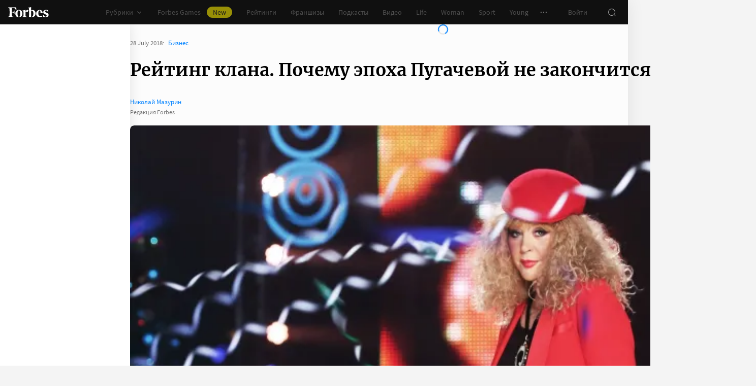

--- FILE ---
content_type: application/javascript; charset=utf-8
request_url: https://cdn.forbes.ru/_nuxt/D_ZVK2wm.js
body_size: -67
content:
function n(e){return e.replace(/^\/|\/$/g,"")}export{n};
